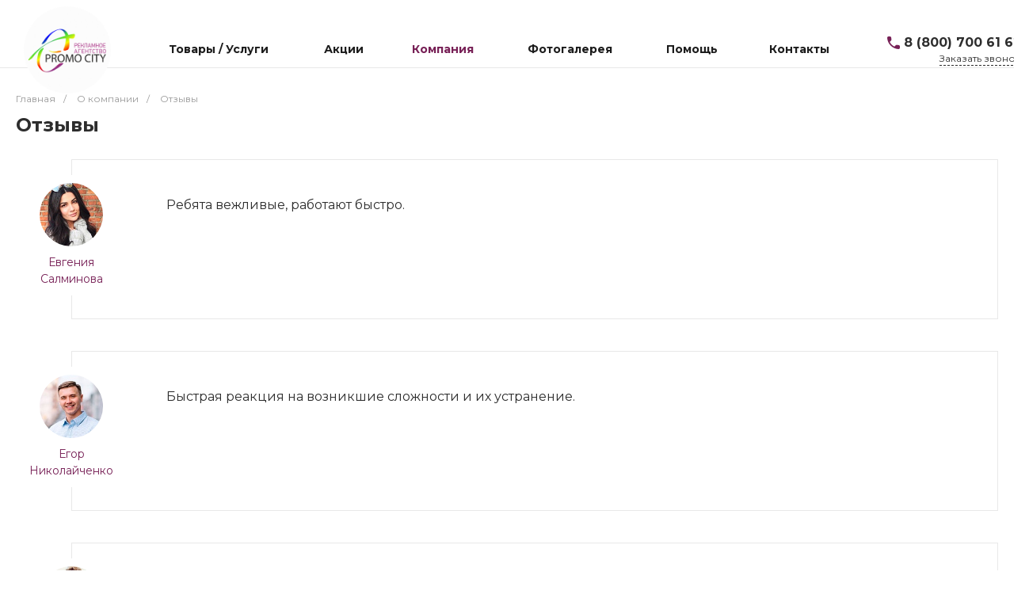

--- FILE ---
content_type: text/css
request_url: https://promo-city.net/bitrix/templates/matilda_s1/components/intec.universe/main.reviews/template.4/style.css?16016323223663
body_size: 740
content:
.widget.c-reviews.c-reviews-template-4 .widget-item {
  margin-bottom: 40px;
}
.widget.c-reviews.c-reviews-template-4 .widget-item:last-child {
  margin-bottom: 0;
}
.widget.c-reviews.c-reviews-template-4 .widget-item-person {
  position: relative;
  text-align: center;
  padding-top: 30px;
  padding-bottom: 40px;
  margin-right: -70px;
  overflow: hidden;
  z-index: 2;
}
.widget.c-reviews.c-reviews-template-4 .widget-item-person-wrapper {
  position: relative;
  width: 140px;
  margin-left: auto;
  margin-right: auto;
}
.widget.c-reviews.c-reviews-template-4 .widget-item-picture {
  position: relative;
  display: block;
  width: 80px;
  height: 80px;
  margin-left: auto;
  margin-right: auto;
  margin-bottom: 10px;
  background-size: cover;
  background-repeat: no-repeat;
  background-position: center;
  -webkit-border-radius: 50%;
  -moz-border-radius: 50%;
  border-radius: 50%;
}
.widget.c-reviews.c-reviews-template-4 .widget-item-name {
  display: block;
  font-size: 14px;
  line-height: 21px;
  text-decoration: none;
  -webkit-transition-property: color;
  -moz-transition-property: color;
  -ms-transition-property: color;
  -o-transition-property: color;
  transition-property: color;
  -webkit-transition-duration: 0.4s;
  -moz-transition-duration: 0.4s;
  -ms-transition-duration: 0.4s;
  -o-transition-duration: 0.4s;
  transition-duration: 0.4s;
}
.widget.c-reviews.c-reviews-template-4 .widget-item-position {
  font-size: 10px;
  line-height: 15px;
  color: #6a6a6a;
}
.widget.c-reviews.c-reviews-template-4 .widget-item-description {
  position: relative;
  font-size: 16px;
  line-height: 24px;
  padding: 45px 60px 40px 120px;
  border-top: 1px solid #e8e8e8;
  border-right: 1px solid #e8e8e8;
  border-bottom: 1px solid #e8e8e8;
  z-index: 1;
  background: #fff;
}
.widget.c-reviews.c-reviews-template-4 .widget-item-line-top,
.widget.c-reviews.c-reviews-template-4 .widget-item-line-bottom {
  position: absolute;
  left: 50%;
  width: 0;
  border-left: 1px solid #e8e8e8;
}
.widget.c-reviews.c-reviews-template-4 .widget-item-line-top {
  top: -50px;
  bottom: calc(100% + 10px);
}
.widget.c-reviews.c-reviews-template-4 .widget-item-line-bottom {
  top: calc(100% + 10px);
  bottom: -1000px;
}
.widget.c-reviews.c-reviews-template-4 .widget-footer-button {
  color: #2d2d2d !important;
}
.widget.c-reviews.c-reviews-template-4 .widget-footer-button:hover, .widget.c-reviews.c-reviews-template-4 .widget-footer-button:focus, .widget.c-reviews.c-reviews-template-4 .widget-footer-button:active {
  color: #fff !important;
}
@media all and (max-width: 768px) {
  .widget.c-reviews.c-reviews-template-4 .widget-item-person {
    padding-top: 0;
    padding-bottom: 0;
    margin-right: 0;
    margin-bottom: -30px;
  }
  .widget.c-reviews.c-reviews-template-4 .widget-item-description {
    text-align: center;
    padding: 50px 30px 30px 30px;
    border-top: none;
    border-left: 1px solid #e8e8e8;
  }
  .widget.c-reviews.c-reviews-template-4 .widget-item-line-top,
.widget.c-reviews.c-reviews-template-4 .widget-item-line-bottom {
    top: auto;
    bottom: 30px;
    width: auto;
    border-left: none;
    border-top: 1px solid #e8e8e8;
  }
  .widget.c-reviews.c-reviews-template-4 .widget-item-line-top {
    left: -500px;
    right: calc(100% + 20px);
  }
  .widget.c-reviews.c-reviews-template-4 .widget-item-line-bottom {
    left: calc(100% + 20px);
    right: -500px;
  }
}
@media all and (max-width: 500px) {
  .widget.c-reviews.c-reviews-template-4 .widget-item-description {
    font-size: 14px;
    line-height: 21px;
    padding-left: 15px;
    padding-right: 15px;
  }
}

/*# sourceMappingURL=style.css.map */


--- FILE ---
content_type: text/css
request_url: https://promo-city.net/bitrix/templates/matilda_s1/template_styles.css?1627893815620
body_size: 531
content:
max.intec-template-title{
display:none !important;
}
.public .intec-template .intec-template-content {
    height: auto !important;
}
@media (max-width: 768px) {
    .block-0-element-3-wrapper{
        margin-top: 35%;
    }
    .block-0-element-3-wrapper-2{
        margin-top:35%;
    }
    .block-0-element-0-wrapper-3{
        margin-top:30%;
    }

}
@media (min-width: 768px) {

.widget-contacts-wrap{
    left:17%;
}
    .widget-authorization-button{
        position: relative;
        left: 100%;
    }
.widget-authorization-buttons{
    position: relative;
    left: 255%;
}
    .intec-grid-item-auto{
    }
}


--- FILE ---
content_type: application/x-javascript; charset=UTF-8
request_url: https://promo-city.net/company/reviews/?bxrand=1769687771283
body_size: 4045
content:
{'js':['/bitrix/js/main/polyfill/customevent/main.polyfill.customevent.js','/bitrix/js/ui/dexie/dist/dexie.bitrix.bundle.js','/bitrix/js/main/core/core_ls.js','/bitrix/js/main/core/core_fx.js','/bitrix/js/main/core/core_frame_cache.js','/bitrix/js/main/popup/dist/main.popup.bundle.js','/bitrix/templates/matilda_s1/plugins/jquery/jquery-2.2.4.js','/bitrix/resources/intec.core/js/core.js','/bitrix/resources/intec.core/js/controls.js','/bitrix/components/bitrix/search.title/script.js','/bitrix/components/bitrix/search.title/script.js','/bitrix/components/bitrix/search.title/script.js'],'additional_js':'','lang':{'LANGUAGE_ID':'ru','FORMAT_DATE':'DD.MM.YYYY','FORMAT_DATETIME':'DD.MM.YYYY HH:MI:SS','COOKIE_PREFIX':'BITRIX_SM','SERVER_TZ_OFFSET':'10800','SITE_ID':'s1','SITE_DIR':'/','USER_ID':'','SERVER_TIME':'1769687771','USER_TZ_OFFSET':'0','USER_TZ_AUTO':'Y','bitrix_sessid':'27cc3e78968cf43f38b046e5afef3f51'},'css':{'0':'/bitrix/js/ui/fonts/opensans/ui.font.opensans.css','1':'/bitrix/js/main/popup/dist/main.popup.bundle.css','2':'https://fonts.googleapis.com/css?family=Montserrat:300,400,500,700&amp;subset=cyrillic','3':'/bitrix/templates/matilda_s1/plugins/bootstrap/css/bootstrap.css','4':'/bitrix/templates/matilda_s1/plugins/bootstrap/css/bootstrap-theme.css','5':'/bitrix/templates/matilda_s1/plugins/jquery.colorpicker/jquery.colorpicker.css','6':'/bitrix/templates/matilda_s1/css/public.css','7':'/bitrix/templates/matilda_s1/css/areas.css','8':'/bitrix/templates/matilda_s1/css/common.css','9':'/bitrix/templates/matilda_s1/css/content.css','10':'/bitrix/templates/matilda_s1/css/template.css','11':'/bitrix/templates/matilda_s1/css/buttons.css','12':'/bitrix/templates/matilda_s1/css/controls.css','13':'/bitrix/templates/matilda_s1/css/interface.css','14':'/bitrix/templates/matilda_s1/css/grid.css','15':'/bitrix/templates/matilda_s1/icons/fontawesome/style.css','16':'/bitrix/templates/matilda_s1/icons/typicons/style.css','17':'/bitrix/templates/matilda_s1/icons/glyphter/style.css','18':'/bitrix/templates/matilda_s1/icons/intec/style.css','19':'/bitrix/templates/matilda_s1/plugins/jquery.owlCarousel/jquery.owlCarousel.css','20':'/bitrix/templates/matilda_s1/plugins/jquery.owlCarousel/jquery.owlCarousel-theme.css','21':'/bitrix/templates/matilda_s1/plugins/jquery.lightGallery/jquery.lightGallery.css','22':'/bitrix/templates/matilda_s1/plugins/jquery.scrollbar/jquery.scrollbar.css','23':'/bitrix/templates/matilda_s1/components/intec.universe/sale.basket.small/panel.1/style.css','24':'/bitrix/templates/matilda_s1/components/intec.universe/widget/buttontop/style.css','25':'/bitrix/templates/matilda_s1/components/intec.universe/main.header/template.1/style.css','26':'/bitrix/templates/matilda_s1/components/intec.universe/main.header/template.1/templates/desktop/template.1/style.css','27':'/bitrix/templates/matilda_s1/components/bitrix/menu/horizontal.1/style.css','28':'/bitrix/templates/matilda_s1/components/intec.universe/main.header/template.1/templates/fixed/template.1/style.css','29':'/bitrix/templates/matilda_s1/components/bitrix/menu/popup.1/style.css','31':'/bitrix/templates/matilda_s1/components/bitrix/search.title/popup.1/style.css','32':'/bitrix/templates/matilda_s1/components/intec.universe/main.header/template.1/bitrix/system.auth.form/icons/style.css','33':'/bitrix/templates/matilda_s1/components/bitrix/system.auth.authorize/popup.1/style.css','34':'/bitrix/templates/matilda_s1/components/intec.universe/main.header/template.1/templates/mobile/template.1/style.css','35':'/bitrix/templates/matilda_s1/components/bitrix/menu/mobile.1/style.css','37':'/bitrix/templates/matilda_s1/components/bitrix/breadcrumb/.default/style.css','38':'/bitrix/templates/matilda_s1/components/intec.universe/main.reviews/template.4/style.css','39':'/bitrix/templates/matilda_s1/components/intec.universe/widget/web.form.2/style.css','40':'/bitrix/templates/matilda_s1/components/intec.universe/main.footer/template.1/style.css','41':'/bitrix/templates/matilda_s1/components/intec.universe/main.footer/template.1/templates/template.5/style.css','42':'/bitrix/templates/matilda_s1/components/bitrix/menu/columns.1/style.css','43':'/bitrix/templates/matilda_s1/components/bitrix/search.title/input.3/style.css'},'htmlCacheChanged':true,'isManifestUpdated':false,'dynamicBlocks':[{'ID':'bxdynamic_HfGXzP','CONTENT':'        <div id=\"i-0-intec-universe-sale-basket-small-panel-1-gnX3eXFXAN9y\" class=\"ns-intec-universe c-sale-basket-small c-sale-basket-small-panel-1\">\n            <!--noindex-->\n            <div class=\"sale-basket-small-panel intec-content-wrap\" data-role=\"panel\">\n                <div class=\"sale-basket-small-panel-wrapper intec-grid intec-grid-nowrap\">\n                                                                                                        <div data-role=\"button\" data-action=\"form\" class=\"sale-basket-small-panel-button intec-grid-item\">\n                            <div class=\"sale-basket-small-panel-button-wrapper\">\n                                <div class=\"sale-basket-small-panel-button-icon-wrap\">\n                                    <div class=\"intec-aligner\"><\/div>\n                                    <div class=\"sale-basket-small-panel-button-icon\">\n                                        <svg width=\"26\" height=\"23\" viewBox=\"0 0 26 23\" fill=\"none\" xmlns=\"http://www.w3.org/2000/svg\">\n                                            <path d=\"M23.7095 1.48059H2.52408C2.28997 1.48059 2.06544 1.57359 1.8999 1.73914C1.73436 1.90468 1.64136 2.1292 1.64136 2.36332V16.4869C1.64136 16.721 1.73436 16.9456 1.8999 17.1111C2.06544 17.2766 2.28997 17.3696 2.52408 17.3696H9.30341L15.253 21.6156C15.402 21.7234 15.581 21.7821 15.765 21.7833C15.9059 21.7816 16.0446 21.7484 16.171 21.6862C16.3149 21.6116 16.4356 21.4989 16.5196 21.3603C16.6037 21.2217 16.648 21.0626 16.6477 20.9005V17.3696H23.7095C23.9436 17.3696 24.1681 17.2766 24.3337 17.1111C24.4992 16.9456 24.5922 16.721 24.5922 16.4869V2.36332C24.5922 2.1292 24.4992 1.90468 24.3337 1.73914C24.1681 1.57359 23.9436 1.48059 23.7095 1.48059ZM6.93771 11.1906C6.58854 11.1906 6.2472 11.087 5.95688 10.893C5.66655 10.699 5.44027 10.4233 5.30665 10.1007C5.17302 9.77813 5.13806 9.42316 5.20618 9.0807C5.2743 8.73823 5.44244 8.42366 5.68935 8.17676C5.93625 7.92985 6.25082 7.76171 6.59329 7.69359C6.93575 7.62547 7.29072 7.66043 7.61332 7.79405C7.93591 7.92768 8.21164 8.15396 8.40563 8.44429C8.59962 8.73461 8.70316 9.07595 8.70316 9.42512C8.70316 9.89335 8.51716 10.3424 8.18607 10.6735C7.85499 11.0046 7.40594 11.1906 6.93771 11.1906ZM13.1168 11.1906C12.7676 11.1906 12.4263 11.087 12.136 10.893C11.8456 10.699 11.6193 10.4233 11.4857 10.1007C11.3521 9.77813 11.3171 9.42316 11.3853 9.0807C11.4534 8.73823 11.6215 8.42366 11.8684 8.17676C12.1153 7.92985 12.4299 7.76171 12.7724 7.69359C13.1148 7.62547 13.4698 7.66043 13.7924 7.79405C14.115 7.92768 14.3907 8.15396 14.5847 8.44429C14.7787 8.73461 14.8822 9.07595 14.8822 9.42512C14.8822 9.89335 14.6962 10.3424 14.3651 10.6735C14.0341 11.0046 13.585 11.1906 13.1168 11.1906ZM19.2959 11.1906C18.9467 11.1906 18.6054 11.087 18.315 10.893C18.0247 10.699 17.7984 10.4233 17.6648 10.1007C17.5312 9.77813 17.4962 9.42316 17.5643 9.0807C17.6325 8.73823 17.8006 8.42366 18.0475 8.17676C18.2944 7.92985 18.609 7.76171 18.9514 7.69359C19.2939 7.62547 19.6489 7.66043 19.9715 7.79405C20.2941 7.92768 20.5698 8.15396 20.7638 8.44429C20.9578 8.73461 21.0613 9.07595 21.0613 9.42512C21.0613 9.89335 20.8753 10.3424 20.5442 10.6735C20.2131 11.0046 19.7641 11.1906 19.2959 11.1906Z\" stroke=\"#333333\" stroke-width=\"2\"/>\n                                        <\/svg>\n                                    <\/div>\n                                <\/div>\n                            <\/div>\n                        <\/div>\n                                                                <a class=\"sale-basket-small-panel-button intec-grid-item\" href=\"/personal/profile/\">                        <div class=\"sale-basket-small-panel-button-wrapper\">\n                            <div class=\"sale-basket-small-panel-button-icon-wrap\">\n                                <div class=\"intec-aligner\"><\/div>\n                                <div class=\"sale-basket-small-panel-button-icon\">\n                                    <svg width=\"21\" height=\"23\" viewBox=\"0 0 21 23\" fill=\"none\" xmlns=\"http://www.w3.org/2000/svg\">\n                                        <path d=\"M19.6138 21.7691V19.5164C19.6138 18.3215 19.1392 17.1755 18.2942 16.3306C17.4493 15.4857 16.3033 15.011 15.1084 15.011H6.09758C4.90267 15.011 3.7567 15.4857 2.91177 16.3306C2.06684 17.1755 1.59216 18.3215 1.59216 19.5164V21.7691\" stroke=\"#333333\" stroke-width=\"2\" stroke-linecap=\"round\" stroke-linejoin=\"round\"/>\n                                        <path d=\"M10.6031 10.5056C13.0914 10.5056 15.1085 8.48845 15.1085 6.00017C15.1085 3.5119 13.0914 1.49475 10.6031 1.49475C8.1148 1.49475 6.09766 3.5119 6.09766 6.00017C6.09766 8.48845 8.1148 10.5056 10.6031 10.5056Z\" stroke=\"#333333\" stroke-width=\"2\" stroke-linecap=\"round\" stroke-linejoin=\"round\"/>\n                                    <\/svg>\n                                <\/div>\n                            <\/div>\n                        <\/div>\n                        <\/a>                                    <\/div>\n            <\/div>\n            <script type=\"text/javascript\">\n    (function ($, api) {\n        var root = $(\'#i-0-intec-universe-sale-basket-small-panel-1-gnX3eXFXAN9y\');\n        var panel = $(\'[data-role=\"panel\"]\', root);\n        var buttons = $(\'[data-role=\"button\"]\', root);\n        var area = $(window);\n        var scrollPrev = 0;\n\n        buttons.on(\'click\', function () {\n            var button = $(this);\n            var action = button.data(\'action\');\n\n            if (action === \'form\') {\n                universe.forms.show({\'id\': 1, \'template\': \'.default\', \'parameters\': {\'AJAX_OPTION_ADDITIONAL\': \'i-0-intec-universe-sale-basket-small-panel-1-gnX3eXFXAN9y-FORM-POPUP\', \'CONSENT_URL\': \'/company/consent/\'}, \'settings\': {\'title\': \'Заказать звонок\'}});\n\n                if (window.yandex && window.yandex.metrika) {\n                    window.yandex.metrika.reachGoal(\'forms.open\');\n                    window.yandex.metrika.reachGoal(\'forms..open\');\n                }\n            } else if (action === \'personal\') {\n                universe.components.show(\n                    {\'component\': \'bitrix:system.auth.form\', \'template\': \'template.1\', \'parameters\': {\'COMPONENT_TEMPLATE\': \'template.1\', \'REGISTER_URL\': \'/personal/profile/\', \'FORGOT_PASSWORD_URL\': \'/personal/profile/?forgot_password=yes\', \'PROFILE_URL\': \'/personal/profile/\', \'SHOW_ERRORS\': \'N\'}}                );\n            }\n        });\n\n        $(function () {\n            var data;\n            var update;\n\n            data = {\'component\': \'intec.universe:sale.basket.small\', \'template\': \'panel.1\', \'parameters\': {\'FORM_ID\': 1, \'SETTINGS_USE\': \'Y\', \'BASKET_SHOW\': \'N\', \'DELAY_SHOW\': \'Y\', \'CATALOG_URL\': \'/catalog/\', \'BASKET_URL\': \'/personal/basket/\', \'ORDER_URL\': \'/personal/basket/order.php\', \'COMPARE_URL\': \'/catalog/compare.php\', \'PERSONAL_URL\': \'/personal/profile/\', \'REGISTER_URL\': \'/personal/profile/\', \'CONSENT_URL\': \'/company/consent/\', \'PROFILE_URL\': \'/personal/profile/\', \'FORGOT_PASSWORD_URL\': \'/personal/profile/?forgot_password=yes\', \'HIDDEN\': \'Y\', \'COMPARE_SHOW\': \'N\', \'COMPARE_CODE\': \'compare\', \'COMPARE_IBLOCK_TYPE\': \'catalogs\', \'COMPARE_IBLOCK_ID\': 13, \'FORM_SHOW\': \'Y\', \'PERSONAL_SHOW\': \'Y\', \'FORM_TITLE\': \'Заказать звонок\', \'DELAYED_SHOW\': \'N\', \'CACHE_TYPE\': \'A\', \'~COMPARE_SHOW\': \'Y\', \'~COMPARE_CODE\': \'compare\', \'~COMPARE_IBLOCK_TYPE\': \'catalogs\', \'~COMPARE_IBLOCK_ID\': 13, \'~SETTINGS_USE\': \'Y\', \'~FORM_ID\': 1, \'~BASKET_SHOW\': \'Y\', \'~FORM_SHOW\': \'Y\', \'~PERSONAL_SHOW\': \'Y\', \'~FORM_TITLE\': \'Заказать звонок\', \'~DELAYED_SHOW\': \'Y\', \'~CATALOG_URL\': \'/catalog/\', \'~BASKET_URL\': \'/personal/basket/\', \'~ORDER_URL\': \'/personal/basket/order.php\', \'~COMPARE_URL\': \'/catalog/compare.php\', \'~PERSONAL_URL\': \'/personal/profile/\', \'~CONSENT_URL\': \'/company/consent/\', \'~REGISTER_URL\': \'/personal/profile/\', \'~FORGOT_PASSWORD_URL\': \'/personal/profile/?forgot_password=yes\', \'~PROFILE_URL\': \'/personal/profile/\', \'~CACHE_TYPE\': \'A\', \'AJAX_MODE\': \'N\'}};\n\n            update = function (tab, animate) {\n                if (update.disabled)\n                    return;\n\n                update.disabled = true;\n\n                universe.components.get(data, function (result) {\n                    root.replaceWith(result);\n                });\n            };\n\n            update.disabled = false;\n            universe.basket.once(\'update\', function() { update(); });\n            universe.compare.once(\'update\', function() { update(); });\n        });\n\n                    area.on(\'scroll\', function () {\n                var scrolled = area.scrollTop();\n\n                if ( scrolled > 100 && scrolled > scrollPrev ) {\n                    panel.addClass(\'sale-basket-small-panel-out\');\n                } else {\n                    panel.removeClass(\'sale-basket-small-panel-out\');\n                }\n                scrollPrev = scrolled;\n            });\n        \n    })(jQuery, intec)\n<\/script>            <!--/noindex-->\n        <\/div>\n    ','HASH':'12b207b47140','PROPS':{'ID':'HfGXzP','CONTAINER_ID':'','USE_BROWSER_STORAGE':false,'AUTO_UPDATE':true,'USE_ANIMATION':false,'CSS':[],'JS':[],'BUNDLE_JS':[],'BUNDLE_CSS':[],'STRINGS':''}},{'ID':'bxdynamic_Rjxcld','CONTENT':'        <div class=\"widget-authorization-items intec-grid intec-grid-nowrap intec-grid-i-h-15 intec-grid-a-v-center\">                            <div class=\"widget-authorization-item-wrap intec-grid-item-auto\">\n                    <div class=\"widget-authorization-item intec-cl-text-hover\" data-action=\"login\">\n                        <i class=\"glyph-icon-login_2\"><\/i>\n                    <\/div>\n                <\/div>\n                    <\/div>    ','HASH':'c9f247d028ae','PROPS':{'ID':'Rjxcld','CONTAINER_ID':'','USE_BROWSER_STORAGE':false,'AUTO_UPDATE':true,'USE_ANIMATION':false,'CSS':[],'JS':[],'BUNDLE_JS':[],'BUNDLE_CSS':[],'STRINGS':''}}],'spread':[]}